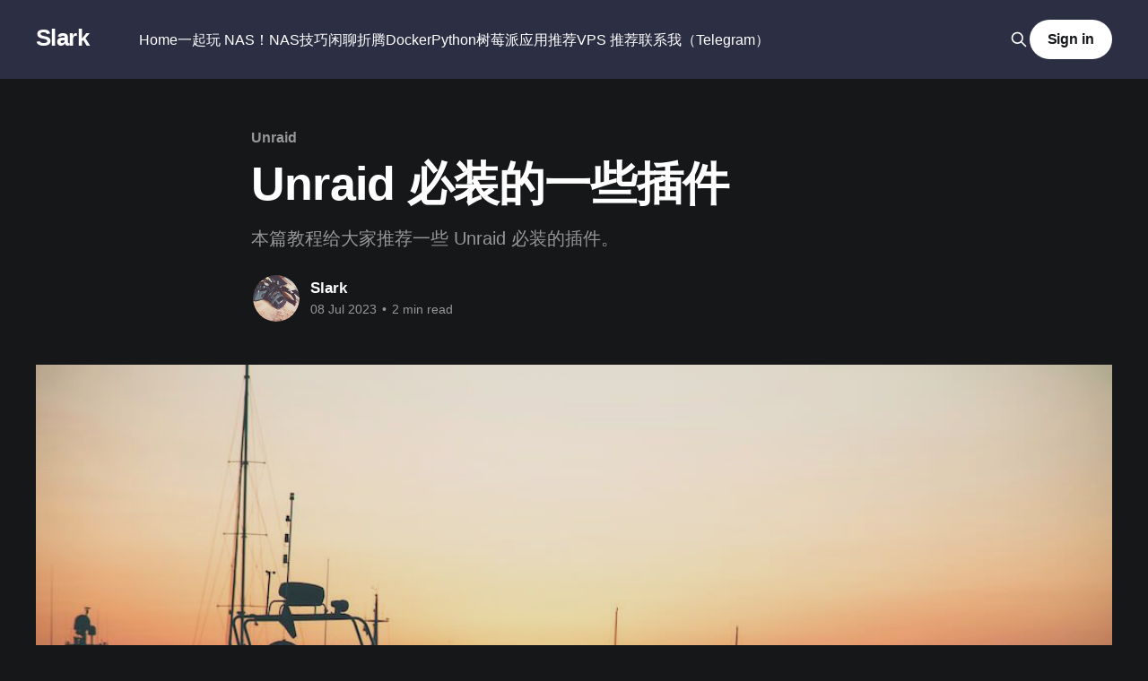

--- FILE ---
content_type: text/html; charset=utf-8
request_url: https://slarker.me/unraid-plugins/
body_size: 6057
content:
<!DOCTYPE html>
<html lang="zh-Hans" class="dark-mode">
<head>

    <title>Unraid 必装的一些插件</title>
    <meta charset="utf-8" />
    <meta http-equiv="X-UA-Compatible" content="IE=edge" />
    <meta name="HandheldFriendly" content="True" />
    <meta name="viewport" content="width=device-width, initial-scale=1.0" />
    
    <link rel="preload" as="style" href="/assets/built/screen.css?v=f98cd4d83e" />
    <link rel="preload" as="script" href="/assets/built/casper.js?v=f98cd4d83e" />

    <link rel="stylesheet" type="text/css" href="/assets/built/screen.css?v=f98cd4d83e" />

    <meta name="description" content="本篇教程给大家推荐一些 Unraid 必装的插件。">
    <link rel="canonical" href="https://slarker.me/unraid-plugins/">
    <meta name="referrer" content="no-referrer-when-downgrade">
    
    <meta property="og:site_name" content="Slark">
    <meta property="og:type" content="article">
    <meta property="og:title" content="Unraid 必装的一些插件">
    <meta property="og:description" content="本篇教程给大家推荐一些 Unraid 必装的插件。">
    <meta property="og:url" content="https://slarker.me/unraid-plugins/">
    <meta property="og:image" content="https://slarker.me/content/images/2023/07/180625.jpg">
    <meta property="article:published_time" content="2023-07-07T17:47:24.000Z">
    <meta property="article:modified_time" content="2023-07-17T10:03:06.000Z">
    <meta property="article:tag" content="Unraid">
    <meta property="article:tag" content="NAS">
    
    <meta property="article:publisher" content="https://www.facebook.com/ghost">
    <meta name="twitter:card" content="summary_large_image">
    <meta name="twitter:title" content="Unraid 必装的一些插件">
    <meta name="twitter:description" content="本篇教程给大家推荐一些 Unraid 必装的插件。">
    <meta name="twitter:url" content="https://slarker.me/unraid-plugins/">
    <meta name="twitter:image" content="https://slarker.me/content/images/2023/07/180625.jpg">
    <meta name="twitter:label1" content="Written by">
    <meta name="twitter:data1" content="Slark">
    <meta name="twitter:label2" content="Filed under">
    <meta name="twitter:data2" content="Unraid, NAS">
    <meta name="twitter:site" content="@ghost">
    <meta property="og:image:width" content="1080">
    <meta property="og:image:height" content="720">
    
    <script type="application/ld+json">
{
    "@context": "https://schema.org",
    "@type": "Article",
    "publisher": {
        "@type": "Organization",
        "name": "Slark",
        "url": "https://slarker.me/",
        "logo": {
            "@type": "ImageObject",
            "url": "https://slarker.me/favicon.ico",
            "width": 48,
            "height": 48
        }
    },
    "author": {
        "@type": "Person",
        "name": "Slark",
        "image": {
            "@type": "ImageObject",
            "url": "https://slarker.me/content/images/2021/07/slarker_logo.jpg",
            "width": 512,
            "height": 512
        },
        "url": "https://slarker.me/author/slark/",
        "sameAs": [
            "https://slarker.me"
        ]
    },
    "headline": "Unraid 必装的一些插件",
    "url": "https://slarker.me/unraid-plugins/",
    "datePublished": "2023-07-07T17:47:24.000Z",
    "dateModified": "2023-07-17T10:03:06.000Z",
    "image": {
        "@type": "ImageObject",
        "url": "https://slarker.me/content/images/2023/07/180625.jpg",
        "width": 1080,
        "height": 720
    },
    "keywords": "Unraid, NAS",
    "description": "本篇教程给大家推荐一些 Unraid 必装的插件。",
    "mainEntityOfPage": "https://slarker.me/unraid-plugins/"
}
    </script>

    <meta name="generator" content="Ghost 6.0">
    <link rel="alternate" type="application/rss+xml" title="Slark" href="https://slarker.me/rss/">
    <script defer src="https://cdn.jsdelivr.net/ghost/portal@~2.53/umd/portal.min.js" data-i18n="true" data-ghost="https://slarker.me/" data-key="49e73782b254aba66943be226f" data-api="https://slarker.me/ghost/api/content/" data-locale="zh-Hans" data-members-signin-otc="false" crossorigin="anonymous"></script><style id="gh-members-styles">.gh-post-upgrade-cta-content,
.gh-post-upgrade-cta {
    display: flex;
    flex-direction: column;
    align-items: center;
    font-family: -apple-system, BlinkMacSystemFont, 'Segoe UI', Roboto, Oxygen, Ubuntu, Cantarell, 'Open Sans', 'Helvetica Neue', sans-serif;
    text-align: center;
    width: 100%;
    color: #ffffff;
    font-size: 16px;
}

.gh-post-upgrade-cta-content {
    border-radius: 8px;
    padding: 40px 4vw;
}

.gh-post-upgrade-cta h2 {
    color: #ffffff;
    font-size: 28px;
    letter-spacing: -0.2px;
    margin: 0;
    padding: 0;
}

.gh-post-upgrade-cta p {
    margin: 20px 0 0;
    padding: 0;
}

.gh-post-upgrade-cta small {
    font-size: 16px;
    letter-spacing: -0.2px;
}

.gh-post-upgrade-cta a {
    color: #ffffff;
    cursor: pointer;
    font-weight: 500;
    box-shadow: none;
    text-decoration: underline;
}

.gh-post-upgrade-cta a:hover {
    color: #ffffff;
    opacity: 0.8;
    box-shadow: none;
    text-decoration: underline;
}

.gh-post-upgrade-cta a.gh-btn {
    display: block;
    background: #ffffff;
    text-decoration: none;
    margin: 28px 0 0;
    padding: 8px 18px;
    border-radius: 4px;
    font-size: 16px;
    font-weight: 600;
}

.gh-post-upgrade-cta a.gh-btn:hover {
    opacity: 0.92;
}</style>
    <script defer src="https://cdn.jsdelivr.net/ghost/sodo-search@~1.8/umd/sodo-search.min.js" data-key="49e73782b254aba66943be226f" data-styles="https://cdn.jsdelivr.net/ghost/sodo-search@~1.8/umd/main.css" data-sodo-search="https://slarker.me/" data-locale="zh-Hans" crossorigin="anonymous"></script>
    
    <link href="https://slarker.me/webmentions/receive/" rel="webmention">
    <script defer src="/public/cards.min.js?v=f98cd4d83e"></script>
    <link rel="stylesheet" type="text/css" href="/public/cards.min.css?v=f98cd4d83e">
    <script defer src="/public/member-attribution.min.js?v=f98cd4d83e"></script><style>:root {--ghost-accent-color: #2C2E43;}</style>
    <script>
  (function(i,s,o,g,r,a,m){i['GoogleAnalyticsObject']=r;i[r]=i[r]||function(){
  (i[r].q=i[r].q||[]).push(arguments)},i[r].l=1*new Date();a=s.createElement(o),
  m=s.getElementsByTagName(o)[0];a.async=1;a.src=g;m.parentNode.insertBefore(a,m)
  })(window,document,'script','https://www.google-analytics.com/analytics.js','ga');

  ga('create', 'UA-81185283-1', 'auto');
  ga('send', 'pageview');

</script>

</head>
<body class="post-template tag-unraid tag-nas is-head-left-logo has-sans-body has-cover">
<div class="viewport">

    <header id="gh-head" class="gh-head outer">
        <div class="gh-head-inner inner">
            <div class="gh-head-brand">
                <a class="gh-head-logo no-image" href="https://slarker.me">
                        Slark
                </a>
                <button class="gh-search gh-icon-btn" aria-label="Search this site" data-ghost-search><svg xmlns="http://www.w3.org/2000/svg" fill="none" viewBox="0 0 24 24" stroke="currentColor" stroke-width="2" width="20" height="20"><path stroke-linecap="round" stroke-linejoin="round" d="M21 21l-6-6m2-5a7 7 0 11-14 0 7 7 0 0114 0z"></path></svg></button>
                <button class="gh-burger" aria-label="Main Menu"></button>
            </div>

            <nav class="gh-head-menu">
                <ul class="nav">
    <li class="nav-home"><a href="https://slarker.me/">Home</a></li>
    <li class="nav-yi-qi-wan-nas"><a href="https://mynas.chat">一起玩 NAS！</a></li>
    <li class="nav-nasji-qiao"><a href="https://slarker.me/tag/nas/">NAS技巧</a></li>
    <li class="nav-xian-liao"><a href="https://slarker.me/tag/talk/">闲聊</a></li>
    <li class="nav-zhe-teng"><a href="https://slarker.me/tag/diy/">折腾</a></li>
    <li class="nav-docker"><a href="https://slarker.me/tag/docker/">Docker</a></li>
    <li class="nav-python"><a href="https://slarker.me/tag/python/">Python</a></li>
    <li class="nav-shu-mei-pai"><a href="https://slarker.me/tag/raspberry-pi/">树莓派</a></li>
    <li class="nav-ying-yong-tui-jian"><a href="https://slarker.me/tag/app/">应用推荐</a></li>
    <li class="nav-vps-tui-jian"><a href="https://wiki.slarker.me/vps.html">VPS 推荐</a></li>
    <li class="nav-lian-xi-wo-telegram"><a href="https://t.me/islarker">联系我（Telegram）</a></li>
</ul>

            </nav>

            <div class="gh-head-actions">
                    <button class="gh-search gh-icon-btn" aria-label="Search this site" data-ghost-search><svg xmlns="http://www.w3.org/2000/svg" fill="none" viewBox="0 0 24 24" stroke="currentColor" stroke-width="2" width="20" height="20"><path stroke-linecap="round" stroke-linejoin="round" d="M21 21l-6-6m2-5a7 7 0 11-14 0 7 7 0 0114 0z"></path></svg></button>
                    <div class="gh-head-members">
                                <a class="gh-head-button" href="#/portal/signin" data-portal="signin">Sign in</a>
                    </div>
            </div>
        </div>
    </header>

    <div class="site-content">
        



<main id="site-main" class="site-main">
<article class="article post tag-unraid tag-nas ">

    <header class="article-header gh-canvas">

        <div class="article-tag post-card-tags">
                <span class="post-card-primary-tag">
                    <a href="/tag/unraid/">Unraid</a>
                </span>
        </div>

        <h1 class="article-title">Unraid 必装的一些插件</h1>

            <p class="article-excerpt">本篇教程给大家推荐一些 Unraid 必装的插件。</p>

        <div class="article-byline">
        <section class="article-byline-content">

            <ul class="author-list instapaper_ignore">
                <li class="author-list-item">
                    <a href="/author/slark/" class="author-avatar" aria-label="Read more of Slark">
                        <img class="author-profile-image" src="/content/images/size/w100/2021/07/slarker_logo.jpg" alt="Slark" />
                    </a>
                </li>
            </ul>

            <div class="article-byline-meta">
                <h4 class="author-name"><a href="/author/slark/">Slark</a></h4>
                <div class="byline-meta-content">
                    <time class="byline-meta-date" datetime="2023-07-08">08 Jul 2023</time>
                        <span class="byline-reading-time"><span class="bull">&bull;</span> 2 min read</span>
                </div>
            </div>

        </section>
        </div>

            <figure class="article-image">
                <img
                    srcset="/content/images/size/w300/2023/07/180625.jpg 300w,
                            /content/images/size/w600/2023/07/180625.jpg 600w,
                            /content/images/size/w1000/2023/07/180625.jpg 1000w,
                            /content/images/size/w2000/2023/07/180625.jpg 2000w"
                    sizes="(min-width: 1400px) 1400px, 92vw"
                    src="/content/images/size/w2000/2023/07/180625.jpg"
                    alt="Unraid 必装的一些插件"
                />
            </figure>

    </header>

    <section class="gh-content gh-canvas">
        <p>本篇教程给大家推荐一些 Unraid 必装的插件。</p><h2 id="dynamix-file-manager">Dynamix File Manager</h2><p>Unraid 官方的文件管理器，基础功能够用，如果不想装第三方的管理器，那这个就是必备的。安装后在右上角会有下图所示的图标。</p><figure class="kg-card kg-image-card"><img src="https://img.slarker.me/blog/bjO62T_F8p5yb.png" class="kg-image" alt="bjO62T_F8p5yb" loading="lazy"></figure><h2 id="unassigned-devices">Unassigned Devices</h2><p>通常用来挂载远程 NAS 设备的 SMB、NFS 共享文件夹。</p><p>如果要挂载远程的 SMB 和 NFS 共享文件夹，需要先确保本机的 SMB 或 NFS 服务已开启。</p><h2 id="unassigned-devices-plus">Unassigned Devices Plus</h2><p>这个插件主要是对支持更多的文件磁盘格式，比如 HFS+、exFAT、APFS。</p><h2 id="user-scripts">User Scripts</h2><p>可以方便的运行一些脚本，定时任务。比如 PhotoPrism 的定时索引脚本。</p><h2 id="compose-manager">Compose Manager</h2><p>Unraid 默认自带 Docker，使用 Docker Compose 可以运行一些更复杂的容器组合。</p><h2 id="ca-auto-update-applications">CA Auto Update Applications</h2><p>可以实现自动更新 Docker 应用以及插件。</p><h2 id="intel-gpu-top%EF%BC%88%E4%BB%85%E9%80%82%E7%94%A8-intel-%E5%B8%A6%E6%A0%B8%E6%98%BE-cpu%EF%BC%89">Intel GPU TOP（仅适用 Intel 带核显 CPU）</h2><p>安装后可以通过 <code>intel_gpu_top</code> 命令查看 GPU 占用情况。</p><h2 id="nvidia-driver%EF%BC%88%E4%BB%85%E9%80%82%E7%94%A8-nvidia-gpu%EF%BC%89">Nvidia-Driver（仅适用 Nvidia GPU）</h2><p>安装后需要在插件里再安装对应的 Nvidia 驱动。</p><h2 id="gpu-statistics">GPU Statistics</h2><p>前置条件：安装 <code>Intel GPU TOP</code> 或者 <code>Nvidia-Driver</code>。</p><p>可以让 GPU 占用情况直接显示在 Unraid 面板山。安装后在仪表板的 GPU 模块里选中 GPU 显卡。</p><figure class="kg-card kg-image-card"><img src="https://img.slarker.me/blog/7frKWZ_Czob7R.png" class="kg-image" alt="7frKWZ_Czob7R" loading="lazy"></figure><blockquote>如需定制 NAS，可以扫码添加我的微信沟通。提供从硬件到软件的技术支持！</blockquote><figure class="kg-card kg-image-card"><img src="https://blog-1255332810.cos.ap-shanghai.myqcloud.com/uPic/wxqrcode.jpg" class="kg-image" alt loading="lazy"></figure>
    </section>


</article>
</main>

    <section class="footer-cta outer">
        <div class="inner">
            <h2 class="footer-cta-title">Sign up for more like this.</h2>
            <a class="footer-cta-button" href="#/portal" data-portal>
                <div class="footer-cta-input">Enter your email</div>
                <span>Subscribe</span>
            </a>
        </div>
    </section>



            <aside class="read-more-wrap outer">
                <div class="read-more inner">
                        
<article class="post-card post">

    <a class="post-card-image-link" href="/homepage/">

        <img class="post-card-image"
            srcset="/content/images/size/w300/2024/04/3Ihvmm_vqfQe0.png 300w,
                    /content/images/size/w600/2024/04/3Ihvmm_vqfQe0.png 600w,
                    /content/images/size/w1000/2024/04/3Ihvmm_vqfQe0.png 1000w,
                    /content/images/size/w2000/2024/04/3Ihvmm_vqfQe0.png 2000w"
            sizes="(max-width: 1000px) 400px, 800px"
            src="/content/images/size/w600/2024/04/3Ihvmm_vqfQe0.png"
            alt="高颜值的 NAS 应用导航 - Homepage"
            loading="lazy"
        />


    </a>

    <div class="post-card-content">

        <a class="post-card-content-link" href="/homepage/">
            <header class="post-card-header">
                <div class="post-card-tags">
                </div>
                <h2 class="post-card-title">
                    高颜值的 NAS 应用导航 - Homepage
                </h2>
            </header>
                <div class="post-card-excerpt">高颜值的导航应用 - Homepage！</div>
        </a>

        <footer class="post-card-meta">
            <time class="post-card-meta-date" datetime="2024-04-22">22 Apr 2024</time>
                <span class="post-card-meta-length">5 min read</span>
        </footer>

    </div>

</article>
                        
<article class="post-card post">

    <a class="post-card-image-link" href="/javspider/">

        <img class="post-card-image"
            srcset="/content/images/size/w300/2024/04/237135.jpg 300w,
                    /content/images/size/w600/2024/04/237135.jpg 600w,
                    /content/images/size/w1000/2024/04/237135.jpg 1000w,
                    /content/images/size/w2000/2024/04/237135.jpg 2000w"
            sizes="(max-width: 1000px) 400px, 800px"
            src="/content/images/size/w600/2024/04/237135.jpg"
            alt="小姐姐元数据刮削解决方案"
            loading="lazy"
        />


    </a>

    <div class="post-card-content">

        <a class="post-card-content-link" href="/javspider/">
            <header class="post-card-header">
                <div class="post-card-tags">
                </div>
                <h2 class="post-card-title">
                    小姐姐元数据刮削解决方案
                </h2>
            </header>
                <div class="post-card-excerpt">简单易用的小姐姐刮削器！</div>
        </a>

        <footer class="post-card-meta">
            <time class="post-card-meta-date" datetime="2024-04-19">19 Apr 2024</time>
                <span class="post-card-meta-length">3 min read</span>
        </footer>

    </div>

</article>
                        
<article class="post-card post">

    <a class="post-card-image-link" href="/custom-unraid-docker-icon/">

        <img class="post-card-image"
            srcset="/content/images/size/w300/2024/03/holiday-gift-wrapping-flatlay-knolling.jpg 300w,
                    /content/images/size/w600/2024/03/holiday-gift-wrapping-flatlay-knolling.jpg 600w,
                    /content/images/size/w1000/2024/03/holiday-gift-wrapping-flatlay-knolling.jpg 1000w,
                    /content/images/size/w2000/2024/03/holiday-gift-wrapping-flatlay-knolling.jpg 2000w"
            sizes="(max-width: 1000px) 400px, 800px"
            src="/content/images/size/w600/2024/03/holiday-gift-wrapping-flatlay-knolling.jpg"
            alt="自定义 Unraid Docker 图标"
            loading="lazy"
        />


    </a>

    <div class="post-card-content">

        <a class="post-card-content-link" href="/custom-unraid-docker-icon/">
            <header class="post-card-header">
                <div class="post-card-tags">
                </div>
                <h2 class="post-card-title">
                    自定义 Unraid Docker 图标
                </h2>
            </header>
                <div class="post-card-excerpt">自定义 Unraid Docker 图标</div>
        </a>

        <footer class="post-card-meta">
            <time class="post-card-meta-date" datetime="2024-03-05">05 Mar 2024</time>
                <span class="post-card-meta-length">3 min read</span>
        </footer>

    </div>

</article>
                </div>
            </aside>



    </div>

    <footer class="site-footer outer">
        <div class="inner">
            <section class="copyright"><a href="https://slarker.me">Slark</a> &copy; 2026</section>
            <nav class="site-footer-nav">
                
            </nav>
            <div class="gh-powered-by"><a href="https://ghost.org/" target="_blank" rel="noopener">Powered by Ghost</a></div>
        </div>
    </footer>

</div>

    <div class="pswp" tabindex="-1" role="dialog" aria-hidden="true">
    <div class="pswp__bg"></div>

    <div class="pswp__scroll-wrap">
        <div class="pswp__container">
            <div class="pswp__item"></div>
            <div class="pswp__item"></div>
            <div class="pswp__item"></div>
        </div>

        <div class="pswp__ui pswp__ui--hidden">
            <div class="pswp__top-bar">
                <div class="pswp__counter"></div>

                <button class="pswp__button pswp__button--close" title="Close (Esc)"></button>
                <button class="pswp__button pswp__button--share" title="Share"></button>
                <button class="pswp__button pswp__button--fs" title="Toggle fullscreen"></button>
                <button class="pswp__button pswp__button--zoom" title="Zoom in/out"></button>

                <div class="pswp__preloader">
                    <div class="pswp__preloader__icn">
                        <div class="pswp__preloader__cut">
                            <div class="pswp__preloader__donut"></div>
                        </div>
                    </div>
                </div>
            </div>

            <div class="pswp__share-modal pswp__share-modal--hidden pswp__single-tap">
                <div class="pswp__share-tooltip"></div>
            </div>

            <button class="pswp__button pswp__button--arrow--left" title="Previous (arrow left)"></button>
            <button class="pswp__button pswp__button--arrow--right" title="Next (arrow right)"></button>

            <div class="pswp__caption">
                <div class="pswp__caption__center"></div>
            </div>
        </div>
    </div>
</div>
<script
    src="https://code.jquery.com/jquery-3.5.1.min.js"
    integrity="sha256-9/aliU8dGd2tb6OSsuzixeV4y/faTqgFtohetphbbj0="
    crossorigin="anonymous">
</script>
<script src="/assets/built/casper.js?v=f98cd4d83e"></script>
<script>
$(document).ready(function () {
    // Mobile Menu Trigger
    $('.gh-burger').click(function () {
        $('body').toggleClass('gh-head-open');
    });
    // FitVids - Makes video embeds responsive
    $(".gh-content").fitVids();
});
</script>



<script defer src="https://static.cloudflareinsights.com/beacon.min.js/vcd15cbe7772f49c399c6a5babf22c1241717689176015" integrity="sha512-ZpsOmlRQV6y907TI0dKBHq9Md29nnaEIPlkf84rnaERnq6zvWvPUqr2ft8M1aS28oN72PdrCzSjY4U6VaAw1EQ==" data-cf-beacon='{"version":"2024.11.0","token":"fbcacc5bf3f94e3c86e8a3c4bb9534fd","r":1,"server_timing":{"name":{"cfCacheStatus":true,"cfEdge":true,"cfExtPri":true,"cfL4":true,"cfOrigin":true,"cfSpeedBrain":true},"location_startswith":null}}' crossorigin="anonymous"></script>
</body>
</html>


--- FILE ---
content_type: text/plain
request_url: https://www.google-analytics.com/j/collect?v=1&_v=j102&a=793489634&t=pageview&_s=1&dl=https%3A%2F%2Fslarker.me%2Funraid-plugins%2F&ul=en-us%40posix&dt=Unraid%20%E5%BF%85%E8%A3%85%E7%9A%84%E4%B8%80%E4%BA%9B%E6%8F%92%E4%BB%B6&sr=1280x720&vp=1280x720&_u=IEBAAEABAAAAACAAI~&jid=1705171229&gjid=852987120&cid=310324879.1768834960&tid=UA-81185283-1&_gid=1275465283.1768834960&_r=1&_slc=1&z=999878086
body_size: -449
content:
2,cG-GZXN8CPFKZ